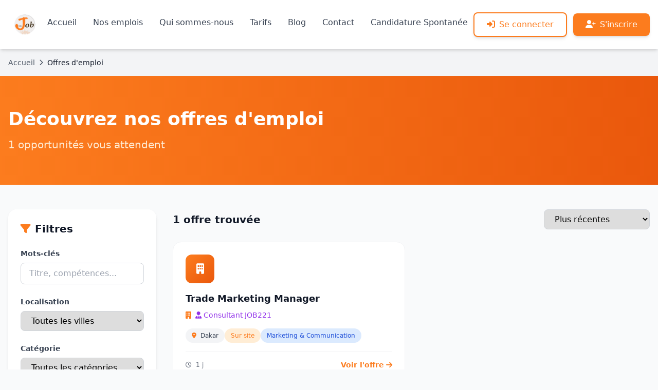

--- FILE ---
content_type: text/html; charset=UTF-8
request_url: https://job221.istaffingcompany.net/offres/detail/responsable-administratif-et-financier
body_size: 4823
content:
<!DOCTYPE html>
<html lang="fr">
<head>
    <meta charset="UTF-8">
    <meta name="viewport" content="width=device-width, initial-scale=1.0">
    <title>Offres d&#039;emploi - JOB221</title>
    <link rel="icon" type="image/png" href="https://job221.istaffingcompany.net/assets/images/favicon.png">
    <script src="https://cdn.tailwindcss.com"></script>
    <link rel="stylesheet" href="https://cdnjs.cloudflare.com/ajax/libs/font-awesome/6.4.0/css/all.min.css">
    <script>
        tailwind.config = {
            theme: {
                extend: {
                    colors: {
                        primary: '#fc7c1e',
                        secondary: '#1a1a1a'
                    }
                }
            }
        }
    </script>
    <style>
        /* Animation pour les dropdowns */
        .dropdown-menu {
            display: none;
            opacity: 0;
            transform: translateY(-10px);
            transition: opacity 0.2s ease, transform 0.2s ease;
        }
        
        .dropdown-menu.show {
            display: block;
            opacity: 1;
            transform: translateY(0);
        }
        
        /* Smooth transitions */
        .nav-link {
            position: relative;
            transition: color 0.3s ease;
        }
        
        .nav-link::after {
            content: '';
            position: absolute;
            bottom: -8px;
            left: 0;
            width: 0;
            height: 3px;
            background: #fc7c1e;
            transition: width 0.3s ease;
        }
        
        .nav-link:hover::after {
            width: 100%;
        }
        
        /* Animation du badge de notification */
        @keyframes pulse {
            0%, 100% {
                transform: scale(1);
            }
            50% {
                transform: scale(1.1);
            }
        }
        
        .notification-badge {
            animation: pulse 2s infinite;
        }
    </style>
</head>
<body class="bg-gray-50">
    <!-- Header -->
    <header class="bg-white shadow-md sticky top-0 z-50">
        <nav class="container mx-auto px-4 py-4">
            <div class="flex items-center justify-between">
                <!-- Logo -->
                <a href="https://job221.istaffingcompany.net" class="flex items-center space-x-2">
                    <img src="https://job221.istaffingcompany.net/assets/images/logo.png" alt="JOB221" class="h-16">
                </a>

                <!-- Navigation Desktop -->
                <div class="hidden lg:flex items-center space-x-8">
                    <a href="https://job221.istaffingcompany.net" class="nav-link text-gray-700 hover:text-primary font-medium transition pb-2">Accueil</a>
                    <a href="https://job221.istaffingcompany.net/emplois" class="nav-link text-gray-700 hover:text-primary font-medium transition pb-2">Nos emplois</a>
                    <a href="https://job221.istaffingcompany.net/a-propos" class="nav-link text-gray-700 hover:text-primary font-medium transition pb-2">Qui sommes-nous</a>
                    <a href="https://job221.istaffingcompany.net/tarifs" class="nav-link text-gray-700 hover:text-primary font-medium transition pb-2">Tarifs</a>
                    <a href="https://job221.istaffingcompany.net/blog" class="nav-link text-gray-700 hover:text-primary font-medium transition pb-2">Blog</a>
                    <a href="https://job221.istaffingcompany.net/contact" class="nav-link text-gray-700 hover:text-primary font-medium transition pb-2">Contact</a>
                    <a href="https://job221.istaffingcompany.net/candidature-spontanee" class="nav-link text-gray-700 hover:text-primary font-medium transition pb-2">Candidature Spontanée</a>
                </div>

                <!-- Utilisateur connecté / Boutons -->
                <div class="flex items-center space-x-4">
                                            <!-- BOUTONS SE CONNECTER ET S'INSCRIRE -->
                        <div class="flex items-center space-x-3">
                            <a href="https://job221.istaffingcompany.net/login" class="bg-white text-primary border-2 border-primary px-6 py-2.5 rounded-lg hover:bg-primary hover:text-white transition font-medium shadow-md hover:shadow-lg">
                                <i class="fas fa-sign-in-alt mr-2"></i>Se connecter
                            </a>
                            <a href="https://job221.istaffingcompany.net/register" class="bg-primary text-white px-6 py-2.5 rounded-lg hover:bg-orange-600 transition font-medium shadow-md hover:shadow-lg">
                                <i class="fas fa-user-plus mr-2"></i>S'inscrire
                            </a>
                        </div>
                    
                    <!-- Menu mobile -->
                    <button id="mobileMenuBtn" class="lg:hidden text-gray-700 hover:text-primary transition">
                        <i class="fas fa-bars text-2xl"></i>
                    </button>
                </div>
            </div>

            <!-- Menu Mobile -->
            <div id="mobileMenu" class="hidden lg:hidden mt-4 pb-4 border-t pt-4">
                <div class="flex flex-col space-y-3">
                    <a href="https://job221.istaffingcompany.net" class="text-gray-700 hover:text-primary transition py-2 font-medium">Accueil</a>
                    <a href="https://job221.istaffingcompany.net/emplois" class="text-gray-700 hover:text-primary transition py-2 font-medium">Nos emplois</a>
                    <a href="https://job221.istaffingcompany.net/a-propos" class="text-gray-700 hover:text-primary transition py-2 font-medium">Qui sommes-nous</a>
                    <a href="https://job221.istaffingcompany.net/tarifs" class="text-gray-700 hover:text-primary transition py-2 font-medium">Tarifs</a>
                    <a href="https://job221.istaffingcompany.net/blog" class="text-gray-700 hover:text-primary transition py-2 font-medium">Blog</a>
                    <a href="https://job221.istaffingcompany.net/contact" class="text-gray-700 hover:text-primary transition py-2 font-medium">Contact</a>
                    <a href="https://job221.istaffingcompany.net/candidature-spontanee" class="text-gray-700 hover:text-primary transition py-2 font-medium">Candidature Spontanée</a>
                    
                    <!-- Ajout des boutons Se connecter et S'inscrire dans le menu mobile pour les utilisateurs non connectés -->
                                            <div class="pt-2 border-t space-y-2">
                            <a href="https://job221.istaffingcompany.net/login" class="bg-white text-primary border-2 border-primary px-4 py-2 rounded-lg hover:bg-primary hover:text-white transition font-medium block text-center">
                                <i class="fas fa-sign-in-alt mr-2"></i>Se connecter
                            </a>
                            <a href="https://job221.istaffingcompany.net/register" class="bg-primary text-white px-4 py-2 rounded-lg hover:bg-orange-600 transition font-medium block text-center">
                                <i class="fas fa-user-plus mr-2"></i>S'inscrire
                            </a>
                        </div>
                                    </div>
            </div>
        </nav>
    </header>

    <!-- Flash Messages -->
    
    <script>
        // Gestion des dropdowns
        let currentDropdown = null;
        
        function toggleDropdown(dropdownId) {
            const dropdown = document.getElementById(dropdownId);
            
            // Si on clique sur le même dropdown, on le ferme
            if (currentDropdown === dropdown && dropdown.classList.contains('show')) {
                dropdown.classList.remove('show');
                currentDropdown = null;
                return;
            }
            
            // Fermer tous les autres dropdowns
            document.querySelectorAll('.dropdown-menu').forEach(d => {
                d.classList.remove('show');
            });
            
            // Ouvrir le dropdown cliqué
            dropdown.classList.add('show');
            currentDropdown = dropdown;
        }
        
        // Fermer les dropdowns en cliquant à l'extérieur
        document.addEventListener('click', function(event) {
            if (!event.target.closest('.relative')) {
                document.querySelectorAll('.dropdown-menu').forEach(d => {
                    d.classList.remove('show');
                });
                currentDropdown = null;
            }
        });
        
        // Menu mobile toggle
        document.getElementById('mobileMenuBtn').addEventListener('click', function(e) {
            e.stopPropagation();
            document.getElementById('mobileMenu').classList.toggle('hidden');
        });
        
        // Auto-hide flash messages after 5 seconds
        setTimeout(function() {
            document.querySelectorAll('[role="alert"]').forEach(function(alert) {
                alert.style.transition = 'opacity 0.5s';
                alert.style.opacity = '0';
                setTimeout(function() {
                    alert.remove();
                }, 500);
            });
        }, 5000);
    </script>
<!-- Breadcrumb -->
<div class="bg-gray-100 py-4">
    <div class="container mx-auto px-4">
        <div class="flex items-center text-sm text-gray-600">
            <a href="https://job221.istaffingcompany.net" class="hover:text-primary">Accueil</a>
            <i class="fas fa-chevron-right mx-2 text-xs"></i>
            <span class="text-gray-900">Offres d'emploi</span>
        </div>
    </div>
</div>

<!-- En-tête de la page -->
<section class="bg-gradient-to-r from-primary to-orange-600 text-white py-16">
    <div class="container mx-auto px-4">
        <h1 class="text-4xl font-bold mb-4">Découvrez nos offres d'emploi</h1>
        <p class="text-xl text-orange-100">1 opportunités vous attendent</p>
    </div>
</section>

<section class="py-12">
    <div class="container mx-auto px-4">
        <div class="grid lg:grid-cols-4 gap-8">
            <!-- Sidebar Filtres -->
            <div class="lg:col-span-1">
                <div class="bg-white rounded-2xl shadow-md p-6 sticky top-24">
                    <h3 class="text-xl font-bold text-gray-900 mb-6 flex items-center">
                        <i class="fas fa-filter text-primary mr-2"></i>
                        Filtres
                    </h3>
                    
                    <form method="GET" action="" class="space-y-6">
                        <!-- Recherche -->
                        <div>
                            <label class="block text-sm font-semibold text-gray-700 mb-2">
                                Mots-clés
                            </label>
                            <input type="text" name="q" value="" 
                                   placeholder="Titre, compétences..."
                                   class="w-full px-4 py-2 border border-gray-300 rounded-lg focus:ring-2 focus:ring-primary focus:border-transparent">
                        </div>
                        
                        <!-- Localisation -->
                        <div>
                            <label class="block text-sm font-semibold text-gray-700 mb-2">
                                Localisation
                            </label>
                            <select name="localisation" class="w-full px-4 py-2 border border-gray-300 rounded-lg focus:ring-2 focus:ring-primary focus:border-transparent">
                                <option value="">Toutes les villes</option>
                                                                    <option value="1" >
                                        Dakar                                    </option>
                                                                    <option value="6" >
                                        Diourbel                                    </option>
                                                                    <option value="14" >
                                        Fatick                                    </option>
                                                                    <option value="11" >
                                        Kaffrine                                    </option>
                                                                    <option value="4" >
                                        Kaolack                                    </option>
                                                                    <option value="12" >
                                        Kédougou                                    </option>
                                                                    <option value="9" >
                                        Kolda                                    </option>
                                                                    <option value="7" >
                                        Louga                                    </option>
                                                                    <option value="10" >
                                        Matam                                    </option>
                                                                    <option value="3" >
                                        Saint-Louis                                    </option>
                                                                    <option value="13" >
                                        Sédhiou                                    </option>
                                                                    <option value="8" >
                                        Tambacounda                                    </option>
                                                                    <option value="2" >
                                        Thiès                                    </option>
                                                                    <option value="15" >
                                        Touba                                    </option>
                                                                    <option value="5" >
                                        Ziguinchor                                    </option>
                                                            </select>
                        </div>
                        
                        <!-- Catégorie -->
                        <div>
                            <label class="block text-sm font-semibold text-gray-700 mb-2">
                                Catégorie
                            </label>
                            <select name="categorie" class="w-full px-4 py-2 border border-gray-300 rounded-lg focus:ring-2 focus:ring-primary focus:border-transparent">
                                <option value="">Toutes les catégories</option>
                                                                    <option value="7" >
                                        Commerce &amp; Vente                                    </option>
                                                                    <option value="1" >
                                        Comptabilité                                    </option>
                                                                    <option value="2" >
                                        Engineering                                    </option>
                                                                    <option value="8" >
                                        Finance                                    </option>
                                                                    <option value="3" >
                                        Informatique &amp; Réseaux                                    </option>
                                                                    <option value="9" >
                                        Juridique                                    </option>
                                                                    <option value="4" >
                                        Marketing &amp; Communication                                    </option>
                                                                    <option value="5" >
                                        Relation client                                    </option>
                                                                    <option value="6" >
                                        Ressources humaines                                    </option>
                                                                    <option value="10" >
                                        Santé                                    </option>
                                                            </select>
                        </div>
                        
                        <!-- Type d'emploi -->
                        <div>
                            <label class="block text-sm font-semibold text-gray-700 mb-2">
                                Type d'emploi
                            </label>
                            <select name="type" class="w-full px-4 py-2 border border-gray-300 rounded-lg focus:ring-2 focus:ring-primary focus:border-transparent">
                                <option value="">Tous les types</option>
                                <option value="Sur site" >Sur site</option>
                                <option value="Télétravail" >Télétravail</option>
                                <option value="Freelance" >Freelance</option>
                                <option value="En alternance" >En alternance</option>
                                <option value="Temporaire" >Temporaire</option>
                            </select>
                        </div>
                        
                        <div class="flex gap-2">
                            <button type="submit" class="flex-1 bg-primary hover:bg-orange-600 text-white py-2 px-4 rounded-lg font-semibold transition">
                                Appliquer
                            </button>
                            <a href="https://job221.istaffingcompany.net/emplois" class="flex-1 bg-gray-200 hover:bg-gray-300 text-gray-700 py-2 px-4 rounded-lg font-semibold transition text-center">
                                Réinitialiser
                            </a>
                        </div>
                    </form>
                </div>
            </div>
            
            <!-- Liste des offres -->
            <div class="lg:col-span-3">
                <!-- Tri et résultats -->
                <div class="flex flex-col sm:flex-row justify-between items-start sm:items-center mb-6 gap-4">
                    <h2 class="text-xl font-bold text-gray-900">
                        1 offre trouvée                    </h2>
                    <select class="px-4 py-2 border border-gray-300 rounded-lg focus:ring-2 focus:ring-primary focus:border-transparent">
                        <option>Plus récentes</option>
                        <option>Plus anciennes</option>
                        <option>Salaire croissant</option>
                        <option>Salaire décroissant</option>
                    </select>
                </div>
                
                                    <!-- Grille des offres -->
                    <div class="grid md:grid-cols-2 gap-6 mb-8">
                                                    <a href="https://job221.istaffingcompany.net/emploi/7/trade-marketing-manager" 
                               class="group bg-white rounded-2xl p-6 hover:shadow-xl transition-all duration-300 border border-gray-100 hover:border-primary">
                                
                                <!-- Logo entreprise -->
                                <div class="flex items-start justify-between mb-4">
                                                                            <div class="w-14 h-14 bg-gradient-to-br from-primary to-orange-600 rounded-xl flex items-center justify-center">
                                            <i class="fas fa-building text-white text-xl"></i>
                                        </div>
                                                                        
                                                                    </div>

                                <h3 class="text-lg font-bold text-gray-900 mb-2 group-hover:text-primary transition line-clamp-2">
                                    Trade Marketing Manager                                </h3>
                                
                                <p class="text-gray-600 text-sm mb-4 flex items-center">
                                    <i class="fas fa-building text-primary mr-2"></i>
                                                                            <span class="text-purple-600 font-medium">
                                            <i class="fas fa-user-tie mr-1"></i>Consultant JOB221
                                        </span>
                                                                    </p>
                                
                                <div class="flex flex-wrap gap-2 mb-4">
                                                                            <span class="bg-gray-100 text-gray-700 text-xs px-3 py-1.5 rounded-full">
                                            <i class="fas fa-map-marker-alt mr-1 text-primary"></i> Dakar                                        </span>
                                                                        <span class="bg-orange-100 text-primary text-xs px-3 py-1.5 rounded-full font-medium">
                                        Sur site                                    </span>
                                                                            <span class="bg-blue-100 text-blue-700 text-xs px-3 py-1.5 rounded-full">
                                            Marketing &amp; Communication                                        </span>
                                                                    </div>
                                
                                <div class="flex items-center justify-between pt-4 border-t border-gray-100">
                                    <span class="text-xs text-gray-500">
                                        <i class="far fa-clock mr-1"></i> 1 j                                    </span>
                                    <span class="text-primary font-semibold text-sm group-hover:translate-x-1 transition inline-flex items-center">
                                        Voir l'offre <i class="fas fa-arrow-right ml-1"></i>
                                    </span>
                                </div>
                            </a>
                                            </div>
                    
                    <!-- Pagination -->
                                                </div>
        </div>
    </div>
</section>

<!-- Footer -->
    <footer class="bg-gray-900 text-gray-300 mt-16">
        <div class="container mx-auto px-4 py-12">
            <div class="grid grid-cols-1 md:grid-cols-2 lg:grid-cols-4 gap-8">
                <!-- À propos -->
                <div>
                    <img src="https://job221.istaffingcompany.net/assets/images/logo.png" alt="JOB221" class="h-12 mb-4">
                    <p class="text-sm mb-4">
                        JOB221 est la plateforme de recrutement de référence au Sénégal, 
                        connectant les meilleurs talents aux meilleures opportunités.
                    </p>
                    <div class="flex space-x-4">
                        <a href="#" class="text-gray-400 hover:text-primary transition">
                            <i class="fab fa-facebook-f text-xl"></i>
                        </a>
                        <a href="#" class="text-gray-400 hover:text-primary transition">
                            <i class="fab fa-twitter text-xl"></i>
                        </a>
                        <a href="#" class="text-gray-400 hover:text-primary transition">
                            <i class="fab fa-linkedin-in text-xl"></i>
                        </a>
                        <a href="#" class="text-gray-400 hover:text-primary transition">
                            <i class="fab fa-instagram text-xl"></i>
                        </a>
                    </div>
                </div>

                <!-- Liens rapides -->
                <div>
                    <h3 class="text-white font-semibold text-lg mb-4">Liens rapides</h3>
                    <ul class="space-y-2">
                        <li><a href="https://job221.istaffingcompany.net" class="hover:text-primary transition">Accueil</a></li>
                        <li><a href="https://job221.istaffingcompany.net/emplois" class="hover:text-primary transition">Offres d'emploi</a></li>
                        <li><a href="https://job221.istaffingcompany.net/candidature-spontanee" class="hover:text-primary transition">Candidature Spontanée</a></li>
                        <li><a href="https://job221.istaffingcompany.net/entreprises" class="hover:text-primary transition">Entreprises</a></li>
                        <li><a href="https://job221.istaffingcompany.net/a-propos" class="hover:text-primary transition">À propos</a></li>
                        <li><a href="https://job221.istaffingcompany.net/contact" class="hover:text-primary transition">Contact</a></li>
                    </ul>
                </div>

                <!-- Pour les candidats -->
                <div>
                    <h3 class="text-white font-semibold text-lg mb-4">Candidats</h3>
                    <ul class="space-y-2">
                        <li><a href="https://job221.istaffingcompany.net/register" class="hover:text-primary transition">Créer un compte</a></li>
                        <li><a href="https://job221.istaffingcompany.net/emplois" class="hover:text-primary transition">Rechercher un emploi</a></li>
                        <li><a href="https://job221.istaffingcompany.net/dashboard/mon-cv" class="hover:text-primary transition">Déposer mon CV</a></li>
                        <li><a href="https://job221.istaffingcompany.net/dashboard" class="hover:text-primary transition">Mon espace</a></li>
                    </ul>
                </div>

                <!-- Pour les employeurs -->
                <div>
                    <h3 class="text-white font-semibold text-lg mb-4">Employeurs</h3>
                    <ul class="space-y-2">
                        <li><a href="https://job221.istaffingcompany.net/register" class="hover:text-primary transition">Créer un compte</a></li>
                        <li><a href="https://job221.istaffingcompany.net/dashboard/publier-offre" class="hover:text-primary transition">Publier une offre</a></li>
                        <li><a href="https://job221.istaffingcompany.net/dashboard/cvs" class="hover:text-primary transition">Rechercher des CV</a></li>
                        <li><a href="https://job221.istaffingcompany.net/dashboard/abonnement" class="hover:text-primary transition">Nos packs</a></li>
                    </ul>
                </div>
            </div>

            <!-- Contact Info -->
            <div class="border-t border-gray-800 mt-8 pt-8">
                <div class="grid grid-cols-1 md:grid-cols-3 gap-6">
                    <div class="flex items-start space-x-3">
                        <i class="fas fa-map-marker-alt text-primary text-xl mt-1"></i>
                        <div>
                            <h4 class="text-white font-semibold mb-1">Adresse</h4>
                            <p class="text-sm">5ème étage droite SIS à Ngor Almadies<br>Lot N° 13061 / NGA BP 5586 Fann - Dakar</p>
                        </div>
                    </div>
                    <div class="flex items-start space-x-3">
                        <i class="fas fa-phone-alt text-primary text-xl mt-1"></i>
                        <div>
                            <h4 class="text-white font-semibold mb-1">Téléphone</h4>
                            <p class="text-sm">+221 33 867 80 90</p>
                        </div>
                    </div>
                    <div class="flex items-start space-x-3">
                        <i class="fas fa-envelope text-primary text-xl mt-1"></i>
                        <div>
                            <h4 class="text-white font-semibold mb-1">Email</h4>
                            <p class="text-sm">Job221@groupetalentapro.com</p>
                        </div>
                    </div>
                </div>
            </div>

            <!-- Copyright -->
            <div class="border-t border-gray-800 mt-8 pt-6 text-center">
                <div class="flex flex-col md:flex-row justify-between items-center space-y-4 md:space-y-0">
                    <p class="text-sm">
                        &copy; 2026 JOB221. Tous droits réservés.
                    </p>
                    <div class="flex space-x-6 text-sm">
                        <a href="https://job221.istaffingcompany.net/conditions" class="hover:text-primary transition">Conditions d'utilisation</a>
                        <a href="https://job221.istaffingcompany.net/confidentialite" class="hover:text-primary transition">Politique de confidentialité</a>
                    </div>
                </div>
            </div>
        </div>
    </footer>

    <!-- Scripts -->
    <script>
        // Auto-hide flash messages after 5 seconds
        setTimeout(function() {
            document.querySelectorAll('[role="alert"]').forEach(function(alert) {
                alert.style.transition = 'opacity 0.5s';
                alert.style.opacity = '0';
                setTimeout(function() {
                    alert.remove();
                }, 500);
            });
        }, 5000);
    </script>
</body>
</html>